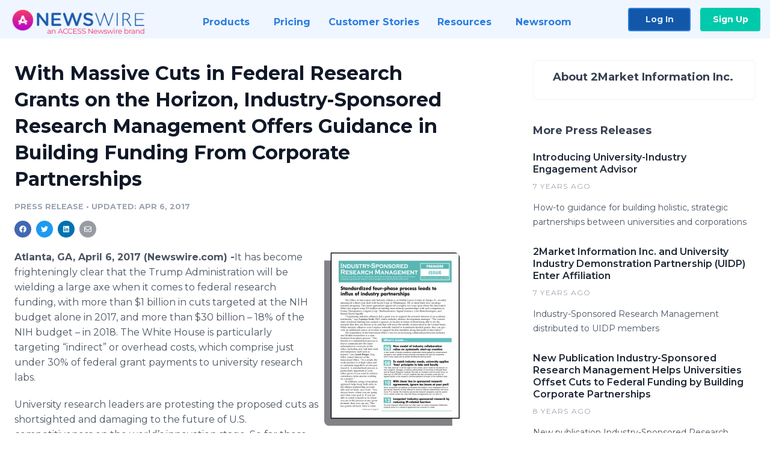

--- FILE ---
content_type: text/html; charset=utf-8
request_url: https://www.newswire.com/news/with-massive-cuts-in-federal-research-grants-on-the-horizon-industry-19206868
body_size: 10092
content:

<!DOCTYPE html>
<html lang="en" class="newswire website bs4
                ">
<head>

    <meta name="csrf-token" content="BNeM31XNPiCOy2oDEk6NAt5i5WjTeAC7FMlDYPxe" />
    <meta charset="utf-8" />
    <meta name="viewport" content="width=device-width, initial-scale=1" />
    <base href="https://www.newswire.com/" />

    
    <title>
                                    With Massive Cuts in Federal Research Grants on the Horizon, Industry-Sponsored Research Management Offers Guidance in Building Funding From Corporate Partnerships |
                                    Newswire
            </title>

    
    
    
            <link rel="canonical" href="https://www.newswire.com/news/with-massive-cuts-in-federal-research-grants-on-the-horizon-industry-19206868" />
        <meta name="twitter:card" content="summary_large_image" />
    <meta name="twitter:title" content="With Massive Cuts in Federal Research Grants on the Horizon, Industry-Sponsored Research Management Offers Guidance in Building Funding From Corporate Partnerships" />
    <meta name="twitter:description" content="​​It has become frighteningly clear that the Trump Administration will be wielding a large axe when it comes to federal research funding, with mo ..." />

    <meta property="og:url" content="https://www.newswire.com/news/with-massive-cuts-in-federal-research-grants-on-the-horizon-industry-19206868" />
    <meta property="og:title" content="With Massive Cuts in Federal Research Grants on the Horizon, Industry-Sponsored Research Management Offers Guidance in Building Funding From Corporate Partnerships" />
    <meta property="og:description" content="" />
    <meta property="fb:app_id" content="586234651427775" />

    
    
                            <meta name="twitter:image" content="https://cdn.nwe.io/files/x/89/f4/b59e71241b8296dbf2dfecdaf01b.jpg" />
        <meta property="og:image" content="https://cdn.nwe.io/files/x/89/f4/b59e71241b8296dbf2dfecdaf01b.jpg" />
        <meta property="og:image:width" content="647" />
        <meta property="og:image:height" content="830" />
    
    <meta name="description" content="" />
    <meta name="keywords" content="grant funding, industry-sponsored research, NIH, research funding, sponsored research, university research" />


    <link rel="preconnect" href="https://fonts.googleapis.com"> 
<link rel="preconnect" href="https://fonts.gstatic.com" crossorigin> 
<link rel="stylesheet" href="//fonts.googleapis.com/css?family=Open+Sans:300,400,600,700,800,300italic,400italic,600italic,700italic" />
<link rel="stylesheet" href="//fonts.googleapis.com/css?family=Montserrat:300,400,500,600,700" />

    
    <link rel="stylesheet" href="https://cdn.nwe.io/assets/loader/1e5077fc26cc0d831be279a19a67f0355e65f37b563910d2eb9b3330d6323789.css">

    <!--[if lt IE 9]><script src="https://cdn.nwe.io/assets/loader/8b573b860cec1ce2b310a7f2ab1c405ce8f0ba7faea920a11c29a77ca0b419cd.js" class="js-loader"></script>
<![endif]-->
    <!--[if IE]><meta http-equiv="X-UA-Compatible" content="IE=edge,chrome=1" /><![endif]-->

    <script>

window._defer_callback_jQuery = [];
window._defer_callback = [];

window.$ = function(callback) {
	if (typeof callback === 'function')
		_defer_callback_jQuery.push(callback);
};

window.defer = function(callback) {
	if (typeof callback === 'function')
		_defer_callback.push(callback);
};

// replacement for $(window).on('load', ...);
// that handles the case where window is already loaded
window.deferUntilComplete = function(callback) {
	if (document.readyState !== 'complete')
		return window.addEventListener('load', callback);
	return callback();
};

</script>

    <link href="https://cdn.nwe.io/assets/im/favicon.ico?0587e58ba" type="image/x-icon" rel="shortcut icon" />
    <link href="https://cdn.nwe.io/assets/im/favicon.ico?0587e58ba" type="image/x-icon" rel="icon" />

    <!-- Google Tag Manager -->
<!-- Start GTM Dependency -->
<script>
// Initialize backend session from FullStory session url
window['_fs_ready'] = () => {
    const sessionUrl = FS.getCurrentSessionURL();
    const savedSession = "";

    if (sessionUrl && sessionUrl !== savedSession) {
        const formData = new FormData();
        formData.append('url', sessionUrl);
        fetch("https:\/\/www.newswire.com\/api\/session\/fullstory", {
            method: 'POST',
            body: formData,
            headers: {Accept: 'application/json'}
        })
        .catch(() => {
            console.warn('Fullstory session error.');
        })
    }
};

</script>
<!-- End GTM Dependency -->
<!-- Google Tag Manager Datalayer-->
<script type="application/javascript">
window.dataLayer = window.dataLayer || [];

dataLayer.push({
    'isUserOnline': false,
    'isAdminOnline': false,
    'isUserPanel': false,
    'brandName': "Newswire",
    'isFullStoryEnabled': false,
    'isCollab': false,
    'isMediaRoom': false,
    'isSalesGeneration': false,
    'isNewswirePlatform': true,
    })
</script>
<!-- Google Tag Manager Datalayer-->

<script>(function(w,d,s,l,i){w[l]=w[l]||[];w[l].push({'gtm.start':
new Date().getTime(),event:'gtm.js'});var f=d.getElementsByTagName(s)[0],
j=d.createElement(s),dl=l!='dataLayer'?'&l='+l:'';j.async=true;j.src=
'https://www.googletagmanager.com/gtm.js?id='+i+dl;f.parentNode.insertBefore(j,f);
})(window,document,'script','dataLayer', "GTM-TKKB8JX");</script>
<!-- End Google Tag Manager -->
    <meta name="google-site-verification" content="q8ryY6fz2fhB9rFoyyhK0b6aq7qYS99CRThypWPaZOA" />

        <link rel="canonical" href="https://www.newswire.com/view/content/with-massive-cuts-in-federal-research-grants-on-the-horizon-industry-19206868" />
    
    <script>

    CKEDITOR_BASEPATH  = "https:\/\/cdn.nwe.io\/assets\/lib\/ckeditor\/";
    NR_USER_ID         = null;
    RELATIVE_URI       = "view\/content\/with-massive-cuts-in-federal-research-grants-on-the-horizon-industry-19206868";
    ASSETS_VERSION     = "0587e58ba";
    IS_DEVELOPMENT     = false;
    IS_PRODUCTION      = true;
    ASSETS_BASE        = "https:\/\/cdn.nwe.io\/assets\/";

    </script>

    
</head>
<body class="relative">
    <!-- Google Tag Manager (noscript) -->
<noscript><iframe src="https://www.googletagmanager.com/ns.html?id=GTM-TKKB8JX"
height="0" width="0" style="display:none;visibility:hidden"></iframe></noscript>
<!-- End Google Tag Manager (noscript) -->
    
    <!--[if lt IE 8]><p class="chromeframe">You are using an <strong>outdated</strong> browser.
    Please <a href="http://browsehappy.com/">upgrade your browser</a> or
    <a href="http://www.google.com/chromeframe/?redirect=true">activate Google Chrome Frame</a>
    to improve your experience.</p><![endif]-->

    <div id="fb-root"></div>
<!-- Start Navigation -->
<div class="nw-navigation-section " data-state="close">
    <link rel="stylesheet" href="https://cdn.nwe.io/assets_v3/css/components/navigation.css?id=0b9eb035dcdc3edca30889d785bedfcf" />
    <header class="nw-navigation">
        <nav class="nw-navigation__nav" aria-label="Main">
            <a class="nw-navigation__brand" href="/">
                <!-- Desktop logo (hidden on mobile) -->
                <img class="nw-navigation__brand-logo--desktop" width="969" height="194" src="https://cdn.nwe.io/assets/im/website_alt/newswire_ANW_logo.png?v=4fa7a5154" alt="Newswire">
                <!-- Mobile logo (hidden on desktop) -->
                <img class="nw-navigation__brand-logo--mobile" width="120" height="24" src="https://cdn.nwe.io/assets/im/website_alt/logo.svg?v=4fa7a5154" alt="Newswire">
            </a>
            <a role="button" aria-label="navigation toggle" tabindex="0" class="nw-navigation__toggle-wrapper">
                <span class="nw-navigation__toggle"></span>
            </a>
            <menu class="nw-navigation__menu">
                <li data-active-listen class="nw-navigation__item parent" data-state="close">
                    <span class="nw-navigation__item-text">
                        <span class="nw-navigation__item-text-title">Products<span class="fal fa-angle-down"></span>
                        </span>
                    </span>
                    <menu class="nw-navigation__subitems">
                        <li class="nw-navigation__subitem">
                            <a class="nw-navigation__subitem-text nw-navigation__icon nw-navigation__icon--pr-distro"
                                href="https://www.newswire.com/press-release-distribution">
                                Press Release Distribution
                            </a>
                        </li>
                        <li class="nw-navigation__subitem">
                            <a class="nw-navigation__subitem-text nw-navigation__icon nw-navigation__icon--puzzle"
                                href="https://www.newswire.com/press-release-optimizer">
                                Press Release Optimizer
                            </a>
                        </li>
                        <li class="nw-navigation__subitem">
                            <a class="nw-navigation__subitem-text nw-navigation__icon nw-navigation__icon--media-suite"
                                href="https://www.newswire.com/media-suite">
                                Media Suite
                            </a>
                        </li>
                        <li class="nw-navigation__subitem">
                            <a class="nw-navigation__subitem-text nw-navigation__icon nw-navigation__icon--media-db"
                                href="https://www.newswire.com/media-database">
                                Media Database
                            </a>
                        </li>
                        <li class="nw-navigation__subitem">
                            <a class="nw-navigation__subitem-text nw-navigation__icon nw-navigation__icon--media-pitching"
                                href="https://www.newswire.com/media-pitching">
                                Media Pitching
                            </a>
                        </li>
                        <li class="nw-navigation__subitem">
                            <a class="nw-navigation__subitem-text nw-navigation__icon nw-navigation__icon--media-monitoring"
                                href="https://www.newswire.com/media-monitoring">
                                Media Monitoring
                            </a>
                        </li>
                        <li class="nw-navigation__subitem">
                            <a class="nw-navigation__subitem-text nw-navigation__icon nw-navigation__icon--analytics"
                                href="https://www.newswire.com/analytics">
                                Analytics
                            </a>
                        </li>
                        <li class="nw-navigation__subitem">
                            <a class="nw-navigation__subitem-text nw-navigation__icon nw-navigation__icon--newsrooms"
                                href="https://www.newswire.com/media-room">
                                Media Room
                            </a>
                        </li>
                    </menu>
                </li>

                <li data-active-listen class="nw-navigation__item">
                    <a class="nw-navigation__item-text" href="https://www.newswire.com/pricing">
                    <span class="nw-navigation__item-text-title">Pricing</span></a>
                </li>

                <li data-active-listen class="nw-navigation__item">
                    <a class="nw-navigation__item-text" href="https://www.newswire.com/customer-success-stories">
                    <span class="nw-navigation__item-text-title">Customer Stories</span></a>
                </li>

                <li data-active-listen class="nw-navigation__item parent" data-state="close">
                    <span class="nw-navigation__item-text">
                        <span class="nw-navigation__item-text-title">Resources<span class="fal fa-angle-down"></span></span>
                    </span>
                    <menu class="nw-navigation__subitems">
                        <li class="nw-navigation__subitem">
                            <a class="nw-navigation__subitem-text nw-navigation__icon nw-navigation__icon--education"
                                href="https://www.newswire.com/resources">
                                Education
                            </a>
                        </li>
                        <li class="nw-navigation__subitem">
                            <a class="nw-navigation__subitem-text nw-navigation__icon nw-navigation__icon--blog"
                                href="https://www.newswire.com/blog">
                                Blog
                            </a>
                        </li>
                        <li class="nw-navigation__subitem">
                            <a class="nw-navigation__subitem-text nw-navigation__icon nw-navigation__icon--planner"
                                href="https://www.newswire.com/planner/intro">
                                PR & Earned Media Planner
                            </a>
                        </li>
                        <li class="nw-navigation__subitem">
                            <a class="nw-navigation__subitem-text nw-navigation__icon nw-navigation__icon--journalists"
                                href="https://www.newswire.com/journalists">
                                For Journalists
                            </a>
                        </li>
                        <li class="nw-navigation__subitem">
                            <a class="nw-navigation__subitem-text nw-navigation__icon nw-navigation__icon--feed"
                                href="https://www.newswire.com/feeds">
                                RSS Feeds
                            </a>
                        </li>
                        <li class="nw-navigation__subitem">
                            <a class="nw-navigation__subitem-text nw-navigation__icon nw-navigation__icon--support"
                                href="mailto:support@newswire.com">
                                Support
                            </a>
                        </li>
                    </menu>
                </li>

                <li data-active-listen class="nw-navigation__item">
                    <a class="nw-navigation__item-text" href="https://www.newswire.com/newsroom">
                    <span class="nw-navigation__item-text-title">Newsroom</span></a>
                </li>

                <li class="nw-navigation__item buttons">
                    <a class="nw-navigation__item-text login" href="https://app.accessnewswire.com/login/newswire">Log In</a>
                    <a class="nw-navigation__item-text signup" href="https://app.accessnewswire.com/login/newswire">Sign Up</a>
                </li>
            </menu>
        </nav>
    </header>

    
    <script type="application/javascript">
        (() => {

            // setTimeout to remove from current blocking stack to allow content/scripts to load prior
            setTimeout(() => {
                initNavActiveFunctionality();
                initNavToggleFunctionality();
            });

            /**
             * Active menu item based on the url and toggle submenu
             *
             * @return  void
             */
            function initNavActiveFunctionality() {
                const pageUrl = window.location.href;
                Array.from(document.querySelectorAll('[data-active-listen]')).forEach(element => {
                    handleActiveElement(element, pageUrl);
                });
            }

            /**
             * Active sandwich icon and submenu click functionality
             *
             * @return  void
             */
            function initNavToggleFunctionality() {
                // Responsive sandwich icon click functionality
                setToggleState('.nw-navigation__toggle-wrapper', '.nw-navigation-section');
                // Responsive submenu click functionality
                setToggleState('.nw-navigation__item.parent');
            }

            /**
             * Set the element class to is-active if it contains one or more link to the current page
             *
             * @param  {HTMLElement} element The element holding possible links
             * @param  {string} pageUrl The page url string
             * @return  void
             */
            function handleActiveElement(element, pageUrl) {
                let isActive;
                for (const link of [...element.querySelectorAll('a')]) {
                    isActive = false;
                    if (!link.href) {
                        console.error('There should be at least one valid link under elements with data-active-listen attribute');
                        return;
                    }
                    // Newsroom submenu edge cases
                    if (element.className.includes('nw-subnavigation__item')
                        && link.pathname === '/newsroom'
                        && /\/newsroom\/./.test(pageUrl)
                        && !pageUrl.includes('/newsroom/page')) {

                        continue;
                    }

                    // All other links
                    if (pageUrl.includes(link.href)
                        && !pageUrl.includes(`${link.href}-`)
                        && !pageUrl.includes(`${link.href}_`)) {

                        isActive = true;
                        link.classList.add('is-active');
                        break;
                    }
                }

                if (isActive) {
                    element.classList.add('is-active');
                }
            }


            /**
             * Toggle open|close states
             *
             * @param  {string} clickElement The element watching for the event
             * @param  {string|null} stateElement The element holding the state, null when state and event element are the same
             * @return  void
             */
            function setToggleState(clickElementSelector, stateElementSelector = null) {
                const stateElements = [];
                for (const clickElement of [...document.querySelectorAll(clickElementSelector)]) {
                    const stateElement = stateElementSelector ? document.querySelector(stateElementSelector) : clickElement;
                    if (!stateElement) {
                        return;
                    }
                    stateElements.push(stateElement);
                    clickElement.addEventListener('mousedown', () => {
                        stateElements.forEach(element => {
                            if (element && element !== stateElement) {
                                element.dataset.state = 'close';
                            }
                        });
                        stateElement.dataset.state = stateElement.dataset.state === 'open' ? 'close' : 'open';
                    });
                }
            }

        })();
    </script>
</div>
<!-- End Navigation -->
<div class="main-content">

        
    <section class="content-view">

        <div id="cv-container" class="content-type-pr">
                <main role="main">
    <section class="pr-section ">
        <div class="pr-body-wrapper">
            <article class="pr-body">
                <div id="feedback">
</div>
                
                
                <h1 class="article-header">With Massive Cuts in Federal Research Grants on the Horizon, Industry-Sponsored Research Management Offers Guidance in Building Funding From Corporate Partnerships</h1>

                <div class="article-info">
        <span class="ai-category">Press Release</span>
    <span class="dash">•</span>
        <span class="ai-date">
                                    <span class="status-true">
                                    updated: Apr 6, 2017                            </span>
            </span>
</div>
                
                <link rel="stylesheet" href="https://cdn.nwe.io/assets_v3/css/components/content-share.css?id=b7b38a2f11903377764d63cfacf2a9e6" />
<nav class="content-share">
    <ul class="content-share__list ">
            <li class="content-share__list-item content-share__list-item--facebook"
            onclick="window.open(&#039;https://www.facebook.com/share.php?u=https://www.newswire.com/news/with-massive-cuts-in-federal-research-grants-on-the-horizon-industry-19206868&#039;, &#039;_blank&#039;, &#039;toolbar=0,status=0,width=626,height=436&#039;)">
            <a target="_blank"
                title="Share with facebook"
                href=" #"
                aria-label="Share: facebook">
            </a>
        </li>
            <li class="content-share__list-item content-share__list-item--twitter"
            onclick="window.open(&#039;https://twitter.com/intent/tweet?text=With%20Massive%20Cuts%20in%20Federal%20Research%20Grants%20on%20the%20Horizon%2C%20Industry-Sponsored%20Research%20Management%20Offers%20Guidance%20in%20Building%20Funding%20From%20Corporate%20Partnerships+https://www.newswire.com/news/with-massive-cuts-in-federal-research-grants-on-the-horizon-industry-19206868&#039;, &#039;_blank&#039;, &#039;toolbar=0,status=0,width=626,height=436&#039;)">
            <a target="_blank"
                title="Share with twitter"
                href=" #"
                aria-label="Share: twitter">
            </a>
        </li>
            <li class="content-share__list-item content-share__list-item--linkedin"
            onclick="window.open(&#039;https://www.linkedin.com/sharing/share-offsite/?url=https://www.newswire.com/news/with-massive-cuts-in-federal-research-grants-on-the-horizon-industry-19206868&#039;, &#039;_blank&#039;, &#039;toolbar=0,status=0,width=626,height=436&#039;)">
            <a target="_blank"
                title="Share with linkedin"
                href=" #"
                aria-label="Share: linkedin">
            </a>
        </li>
            <li class="content-share__list-item content-share__list-item--email"
            onclick="">
            <a target="_blank"
                title="Share with email"
                href=" mailto:?subject=With%20Massive%20Cuts%20in%20Federal%20Research%20Grants%20on%20the%20Horizon%2C%20Industry-Sponsored%20Research%20Management%20Offers%20Guidance%20in%20Building%20Funding%20From%20Corporate%20Partnerships&amp;body=https://www.newswire.com/news/with-massive-cuts-in-federal-research-grants-on-the-horizon-industry-19206868"
                aria-label="Share: email">
            </a>
        </li>
        </ul>
</nav>

                                    
                                        <a href="https://cdn.nwe.io/files/x/89/f4/b59e71241b8296dbf2dfecdaf01b.jpg"
                        class="use-lightbox feature-media feature-media--thumbnail"
                        data-alt=""
                        data-caption=""
                        content="https://cdn.nwe.io/files/x/89/f4/b59e71241b8296dbf2dfecdaf01b.jpg"
                        title="">

                        <img src="https://cdn.nwe.io/files/x/42/3c/87d6dec32bf0278c4299357b7b0e.jpg"
                            alt=""
                            class="feature-media__img"
                            width="225"
                            height="288"/>
                    </a>
                                    
                <div class="pr-html">
                    <p>    <strong class="date-line">
        Atlanta, GA, April 6, 2017 (Newswire.com)
        -
    </strong>​​It has become frighteningly clear that the Trump Administration will be wielding a large axe when it comes to federal research funding, with more than $1 billion in cuts targeted at the NIH budget alone in 2017, and more than $30 billion – 18% of the NIH budget – in 2018. The White House is particularly targeting “indirect” or overhead costs, which comprise just under 30% of federal grant payments to university research labs.</p>
<p>University research leaders are protesting the proposed cuts as shortsighted and damaging to the future of U.S. competitiveness on the world’s innovation stage. So far those protests are falling on deaf ears, however, and many schools are bracing for the worst and preparing their campuses for an increasingly bleak future when it comes to federal funding. &nbsp;A growing number of universities have already been working hard to increase their research funding from industry partnerships, and that effort is taking on new urgency given the news out of Washington.</p><html>
  <body>    <blockquote>
        <p>"Working with industry in sponsored research partnerships is imperative to supplement the reduced level of federal grant funding, but it's unfamiliar ground for many research managers." </p>
        <p><cite>David Schwartz, CEO and Publisher</cite></p>
    </blockquote><script defer src="https://static.cloudflareinsights.com/beacon.min.js/vcd15cbe7772f49c399c6a5babf22c1241717689176015" integrity="sha512-ZpsOmlRQV6y907TI0dKBHq9Md29nnaEIPlkf84rnaERnq6zvWvPUqr2ft8M1aS28oN72PdrCzSjY4U6VaAw1EQ==" data-cf-beacon='{"version":"2024.11.0","token":"419f6f5ae088449e83cf87dc2c013fca","server_timing":{"name":{"cfCacheStatus":true,"cfEdge":true,"cfExtPri":true,"cfL4":true,"cfOrigin":true,"cfSpeedBrain":true},"location_startswith":null}}' crossorigin="anonymous"></script>
</body>
</html>
<p><em>&nbsp;</em>That’s where<em> Industry-Sponsored Research Management </em>comes in.<em> &nbsp;</em>Launched last month by Atlanta-based 2Market Information Inc., it’s the first and only publication devoted to helping universities build and manage their portfolios of corporate-sponsored research agreements.</p>
<p>Each monthly issue of <em>Industry-Sponsored Research Management</em> contains high-level strategies and best practices designed to help research managers bring in more industry research contracts, negotiate deals effectively, build lasting relationships with corporate sponsors, protect valuable intellectual property, and ensure airtight compliance practices.</p>
<p>“When we launched the publication we had no idea the Trump budget would include these draconian cuts to federal research funding,” says David Schwartz, 2Market Information’s CEO and publisher. “We had already identified a strong need for information on attracting and managing industry sponsorships, but now that need has become more urgent as more universities realize that funding alternatives will be required to keep their labs open and their promising innovations moving forward.”</p>
<p><em>Industry-Sponsored Research Management</em> fills a critical information void, providing how-to guidance and expert strategies focused on the many challenges associated with corporate-sponsored research. &nbsp;“Working with industry in sponsored research partnerships is imperative to supplement the reduced level of federal grant funding, but it’s unfamiliar ground for many research managers. These partnerships involve new intellectual property issues, contracting and negotiation issues, conflict of interest challenges and regulatory concerns. We’re helping our readers navigate these issues while bringing in critical new sources of funding,” Schwartz comments.&nbsp;</p>
<p>For a free copy of the premiere issue, <a href="https://stats.nwe.io/x/html?final=aHR0cDovL3RlY2h0cmFuc2ZlcmNlbnRyYWwuY29tL21hcmtldHBsYWNlL2lzcm0vc2FtcGxlLw&amp;sig=niuG2UkaAi7Hy5dAdX_Ee-25_XQd_hVMeqfAetzeVdbTapbkOfr1evT3ICyN5GbQ8UPZ1blsgyExTeJlOilukQ&amp;hit%2Csum=WyIzM3o0YmsiLCIzM3o0YmwiLCIzM3o0Ym0iXQ" rel="nofollow" target="_blank">CLICK HERE</a> or call 239-263-0605. For further information on the publication or to become a charter subscriber for just $297 (a $100 discount), plus receive the three-program distance learning collection <em>Best Practices in Forming and Managing Industry-University Partnerships</em>,&nbsp; <a href="https://stats.nwe.io/x/html?final=aHR0cDovL3RlY2h0cmFuc2ZlcmNlbnRyYWwuY29tL21hcmtldHBsYWNlL2lzcm0v&amp;sig=HQXmdYnnGNsBI3woFjgs3EUZWwq4PETFN61cPhErxLG7azbxIGrbjVyGqV3YE7Dl3qSRXFN1MIwcq40ajej9vA&amp;hit%2Csum=WyIzM3o0Ym4iLCIzM3o0Ym8iLCIzM3o0Ym0iXQ" rel="nofollow" target="_blank">CLICK HERE</a>.</p>
<p>Atlanta-based 2Market Information Inc., publisher of <em>Technology Transfer Tactics</em>, is the world’s leader in providing practical guidance and professional development for technology transfer and research commercialization professionals. To learn more about its products and services, go to <a href="https://stats.nwe.io/x/html?final=aHR0cDovL3d3dy50ZWNodHJhbnNmZXJjZW50cmFsLmNvbQ&amp;sig=UvR5Lh19tcivTQhWmxkBG3INtsaxxDHQPJuoYQykdzwtcUsmt6Q7kvgntJFfCSr_LoVb4qxjbJRm9Y7GgJbNQA&amp;hit%2Csum=WyIzM3o0YnAiLCIzM3o0YnEiLCIzM3o0Ym0iXQ" rel="nofollow" target="_blank">www.techtransfercentral.com</a>. &nbsp;&nbsp;</p>

                    <!-- DEPRECATED. We have now removed most scraped content -->
                    
                                            <p class="text-alt">Source: 2Market Information Inc.</p>
                    
                                                        </div>

                                                    <div class="pr-subsection">
                        <h4 class="feature-text">Tags</h4>
                        <ul class="tag-list">
                                                    <li class="tag-list__item">
                                <a href="newsroom/tag/grant-funding" target="_blank" >grant funding</a>
                            </li>
                                                    <li class="tag-list__item">
                                <a href="newsroom/tag/industry-sponsored-research" target="_blank" >industry-sponsored research</a>
                            </li>
                                                    <li class="tag-list__item">
                                <a href="newsroom/tag/nih" target="_blank" >NIH</a>
                            </li>
                                                    <li class="tag-list__item">
                                <a href="newsroom/tag/research-funding" target="_blank" >research funding</a>
                            </li>
                                                    <li class="tag-list__item">
                                <a href="newsroom/tag/sponsored-research" target="_blank" >sponsored research</a>
                            </li>
                                                    <li class="tag-list__item">
                                <a href="newsroom/tag/university-research" target="_blank" >university research</a>
                            </li>
                                                </ul>
                    </div>
                
                                            </article>
        </div>

        <div class="pr-sidebar-wrapper">
            <div class="pr-sidebar">
                
                                                            <h4 class="pr-sidebar__title">
                            About 2Market Information Inc.                                                    </h4>
                    
                                    

                            </div>
                        <hr class="pr-subsection__hr sm-only"/>
            <h4 class="pr-sidebar__title">More Press Releases</h4>
                <link rel="stylesheet" href="https://cdn.nwe.io/assets_v3/css/components/related-prs.css?id=6740cc11aaae4a2d46abbc54b572855b" />
<ul class="related-prs">
    <li class="related-prs__item">
        <a class="related-prs__link"
            href="https://www.newswire.com/news/introducing-university-industry-engagement-advisor-20773069"
            target="_blank"
            rel="noopener noreferrer">
            <h5 class="related-prs__title">Introducing University-Industry Engagement Advisor</h5>
            <p class="related-prs__date">7 years ago</p>
            <p class="related-prs__summary">How-to guidance for building holistic, strategic partnerships between universities and corporations</p>
        </a>
    </li>
    <li class="related-prs__item">
        <a class="related-prs__link"
            href="https://www.newswire.com/news/2market-information-inc-and-university-industry-demonstration-20172963"
            target="_blank"
            rel="noopener noreferrer">
            <h5 class="related-prs__title">2Market Information Inc. and University Industry Demonstration Partnership (UIDP) Enter Affiliation</h5>
            <p class="related-prs__date">7 years ago</p>
            <p class="related-prs__summary">Industry-Sponsored Research Management distributed to UIDP members</p>
        </a>
    </li>
    <li class="related-prs__item">
        <a class="related-prs__link"
            href="https://www.newswire.com/news/new-publication-industry-sponsored-research-management-helps-19602829"
            target="_blank"
            rel="noopener noreferrer">
            <h5 class="related-prs__title">New Publication Industry-Sponsored Research Management Helps Universities Offset Cuts to Federal Funding by Building Corporate Partnerships</h5>
            <p class="related-prs__date">8 years ago</p>
            <p class="related-prs__summary">New publication Industry-Sponsored Research Management helps universities offset cuts to federal funding by building corporate partnerships</p>
        </a>
    </li>
</ul>
                    </div>
    </section>
</main>

<script type="application/ld+json">
    {"@context":"https:\/\/schema.org","@type":"NewsArticle","headline":"With Massive Cuts in Federal Research Grants on the Horizon, Industry-Sponsored Research Management Offers Guidance in Building Funding From Corporate Partnerships","image":["https:\/\/cdn.nwe.io\/files\/x\/f6\/ef\/8ae23a905772f177fa83ccd86d3b.jpg"],"datePublished":"2017-04-06T12:00:00.000000Z","dateModified":"2017-04-06T12:00:03.000000Z","articleBody":"\n\u003Cp\u003E\u200b\u200bIt has become frighteningly clear that the Trump Administration will be wielding a large axe when it comes to federal research funding, with more than $1 billion in cuts targeted at the NIH budget alone in 2017, and more than $30 billion \u2013 18% of the NIH budget \u2013 in 2018. The White House is particularly targeting \u201cindirect\u201d or overhead costs, which comprise just under 30% of federal grant payments to university research labs.\u003C\/p\u003E\n\u003Cp\u003EUniversity research leaders are protesting the proposed cuts as shortsighted and damaging to the future of U.S. competitiveness on the world\u2019s innovation stage. So far those protests are falling on deaf ears, however, and many schools are bracing for the worst and preparing their campuses for an increasingly bleak future when it comes to federal funding. \u00a0A growing number of universities have already been working hard to increase their research funding from industry partnerships, and that effort is taking on new urgency given the news out of Washington.\u003C\/p\u003E\n\u003Cp\u003E\u003Cem\u003E\u00a0\u003C\/em\u003EThat\u2019s where\u003Cem\u003E Industry-Sponsored Research Management \u003C\/em\u003Ecomes in.\u003Cem\u003E \u00a0\u003C\/em\u003ELaunched last month by Atlanta-based 2Market Information Inc., it\u2019s the first and only publication devoted to helping universities build and manage their portfolios of corporate-sponsored research agreements.\u003C\/p\u003E\n\u003Cp\u003EEach monthly issue of \u003Cem\u003EIndustry-Sponsored Research Management\u003C\/em\u003E contains high-level strategies and best practices designed to help research managers bring in more industry research contracts, negotiate deals effectively, build lasting relationships with corporate sponsors, protect valuable intellectual property, and ensure airtight compliance practices.\u003C\/p\u003E\n\u003Cp\u003E\u201cWhen we launched the publication we had no idea the Trump budget would include these draconian cuts to federal research funding,\u201d says David Schwartz, 2Market Information\u2019s CEO and publisher. \u201cWe had already identified a strong need for information on attracting and managing industry sponsorships, but now that need has become more urgent as more universities realize that funding alternatives will be required to keep their labs open and their promising innovations moving forward.\u201d\u003C\/p\u003E\n\u003Cp\u003E\u003Cem\u003EIndustry-Sponsored Research Management\u003C\/em\u003E fills a critical information void, providing how-to guidance and expert strategies focused on the many challenges associated with corporate-sponsored research. \u00a0\u201cWorking with industry in sponsored research partnerships is imperative to supplement the reduced level of federal grant funding, but it\u2019s unfamiliar ground for many research managers. These partnerships involve new intellectual property issues, contracting and negotiation issues, conflict of interest challenges and regulatory concerns. We\u2019re helping our readers navigate these issues while bringing in critical new sources of funding,\u201d Schwartz comments.\u00a0\u003C\/p\u003E\n\u003Cp\u003EFor a free copy of the premiere issue, \u003Ca href=\u0022http:\/\/techtransfercentral.com\/marketplace\/isrm\/sample\/\u0022\u003ECLICK HERE\u003C\/a\u003E or call 239-263-0605. For further information on the publication or to become a charter subscriber for just $297 (a $100 discount), plus receive the three-program distance learning collection \u003Cem\u003EBest Practices in Forming and Managing Industry-University Partnerships\u003C\/em\u003E,\u00a0 \u003Ca href=\u0022http:\/\/techtransfercentral.com\/marketplace\/isrm\/\u0022\u003ECLICK HERE\u003C\/a\u003E.\u003C\/p\u003E\n\u003Cp\u003EAtlanta-based 2Market Information Inc., publisher of \u003Cem\u003ETechnology Transfer Tactics\u003C\/em\u003E, is the world\u2019s leader in providing practical guidance and professional development for technology transfer and research commercialization professionals. To learn more about its products and services, go to \u003Ca href=\u0022http:\/\/www.techtransfercentral.com\u0022\u003Ewww.techtransfercentral.com\u003C\/a\u003E. \u00a0\u00a0\u003C\/p\u003E\n","author":{"0":{"@type":"Organization","name":"2Market Information Inc."},"url":"http:\/\/www.techtransfercentral.com"},"publisher":{"@type":"Organization","name":"Newswire","logo":{"@type":"ImageObject","url":"https:\/\/cdn.nwe.io\/assets\/im\/website_alt\/logo.svg?v=4fa7a5154"}}}</script>

<script>

    var image = new Image();
    image.src = "https:\/\/stats.nwe.io\/x\/im?ref=WyJjbWNkaCJd&hit%2Csum=WyJidHhoYSIsImJ0eGg4IiwiY21jZGgiXQ";

</script>


            </div>
        
    </section>
    
</div>        <!-- Start Footer -->
<link rel="stylesheet" href="https://cdn.nwe.io/assets_v3/css/components/footer.css?id=1d499140ec3ac8fe22ced716c28872f6" />
<footer class="nw-footer" id="nw-footer">
    <div class="nw-footer__wrapper">
        <div class="nw-footer__top">
            <div class="nw-footer__top-left">
                <img width="189" height="24" class="nw-footer__logo" src="https://cdn.nwe.io/assets/im/website_alt/logo.svg?v=4fa7a5154" alt="Newswire">
            </div>
            <div class="nw-footer__top-right">
                                    <div class="nw-footer__pr-guide-wrapper">
                        <div class="nw-footer__pr-guide">
                            <a href="/contact">
                                <button type="button" class="nw-footer__pr-guide__button">Free PR Guide</button>
                            </a>
                        </div>
                    </div>
                            </div>
        </div>
                    <div class="nw-footer__menu">
                <section class="nw-footer__menu-column">
                    <h4 class="nw-footer__menu-heading">Products</h4>
                    <menu class="nw-footer__menu-items">
                        <li><a href="https://www.newswire.com/press-release-distribution">Press Release Distribution</a></li>
                        <li><a href="https://www.newswire.com/financial-distribution">Financial Distribution</a></li>
                        <li><a href="https://www.newswire.com/media-suite">Media Suite</a></li>
                        <li><a href="https://www.newswire.com/media-database">Media Database</a></li>
                        <li><a href="https://www.newswire.com/media-pitching">Media Pitching</a></li>
                        <li><a href="https://www.newswire.com/media-monitoring">Media Monitoring</a></li>
                        <li><a href="https://www.newswire.com/analytics">Analytics</a></li>
                        <li><a href="https://www.newswire.com/media-room">Media Room</a></li>
                        <li><a href="https://www.newswire.com/customer-success">Customer Success</a></li>
                        <li><a href="https://www.newswire.com/press-release-optimizer">Press Release Optimizer</a></li>
                    </menu>
                </section>
                <section class="nw-footer__menu-column">
                    <h4 class="nw-footer__menu-heading">Company</h4>
                    <menu class="nw-footer__menu-items">
                        <li><a href="https://www.newswire.com/about">About Us</a></li>
                        <li><a href="https://www.newswire.com/blog">Blog</a></li>
                        <li><a href="https://www.newswire.com/customer-success-stories">Customer Stories</a></li>
                        <li><a href="https://mediaroom.newswire.com/">Our Media Room</a></li>
                    </menu>
                </section>
                <section class="nw-footer__menu-column">
                    <h4 class="nw-footer__menu-heading">Resources</h4>
                    <menu class="nw-footer__menu-items">
                        <li><a href="https://www.newswire.com/resources">Resource Center</a></li>
                        <li><a href="https://www.newswire.com/journalists">For Journalists</a></li>
                        <li><a href="https://www.newswire.com/newsroom">Newsroom</a></li>
                        <li><a href="https://www.newswire.com/planner">PR and Earned Media Planner</a></li>
                        <li><a href="https://www.newswire.com/feeds">RSS Feeds</a></li>
                        <li><a href="https://www.newswire.com/media-outlets">Media Outlets</a></li>
                    </menu>
                </section>
                <section class="nw-footer__menu-column">
                    <h4 class="nw-footer__menu-heading">Support</h4>
                    <menu class="nw-footer__menu-items">
                        <li><a href="https://www.newswire.com/contact">Contact Us</a></li>
                        <li><a href="mailto:support@newswire.com">Email Support</a></li>
                    </menu>
                </section>
            </div>
                <div class="nw-footer__bottom">
            <div class="nw-footer__bottom-column">
                <div class="nw-footer__bottom-copy">
                    &copy; 2005 - 2026 Newswire
                </div>
            </div>
            <div class="nw-footer__bottom-column">
                <menu class="nw-footer__bottom-social">
                    <li><a class="nw-footer__facebook" href="https://www.facebook.com/inewswire" aria-label="Facebook" rel="noopener" target="_blank"></a></li>
                    <li><a class="nw-footer__twitter" href="https://twitter.com/inewswire" aria-label="Twitter" rel="noopener" target="_blank"></a></li>
                    <li><a class="nw-footer__linkedin" href="https://www.linkedin.com/company/newswire-com" aria-label="LinkedIn" rel="noopener" target="_blank"></a></li>
                    <li><a class="nw-footer__instagram" href="https://www.instagram.com/newswirecom/" aria-label="Instagram" rel="noopener" target="_blank"></a></li>
                </menu>
            </div>
            <div class="nw-footer__bottom-column">
                <menu class="nw-footer__links nw-footer__links--bottom">
                    <li><a href="https://www.newswire.com/terms-of-service">Terms of Service</a></li>
                    <li><a href="https://www.newswire.com/privacy-policy">Privacy</a></li>
                    <li><a href="https://uptime.com/devices/services/60826/f23c95798372fa7b">Uptime</a></li>
                </menu>
            </div>
        </div>
    </div>
    <div class="nw-footer__background"></div>
</footer>
    </section>

    <script> window.$ = undefined; </script>

<script src="https://cdn.nwe.io/assets/loader/1291da06c98fc2806518ad5ccc132f1a3b2403f5b2e7bcf4cb6d9979791d24de.js" class="js-loader"></script>

<script>


if (typeof $ !== 'undefined') {

    window.$window = $(window);
    window.$document = $(document);

    window.deferUntilComplete(function() {

        var oldEventAdd = $.event.add;

        // Intercept $(window).on('load') call and
        // execute the callback immediately if the
        // window has already loaded.
        $.event.add = function( elem, types ) {

            // This misses the multiple-types case but that seems awfully rare
            if (elem === window && types === 'load' && window.document.readyState === 'complete') {
                if (typeof arguments[2] === 'function')
                    arguments[2].call(this);
            }

            return oldEventAdd.apply(this, arguments);

        };

    });
}

</script>

    <script src="https://cdn.nwe.io/assets/loader/01825c035723cc67607591c4693a4958317dd23c1980503a552ef6c803384f31.js" class="js-loader"></script>

    <!--[if lt IE 9]>
    <script src="https://cdn.nwe.io/assets/loader/01825c035723cc67607591c4693a4958317dd23c1980503a552ef6c803384f31.js" class="js-loader"></script>
    <![endif]-->

    <script>

if (window._defer_callback &&
	 window._defer_callback.length) {
	for (var i = 0; i < window._defer_callback.length; i++)
		window._defer_callback[i]();
}

window.defer = function(callback) {
	if (typeof callback === 'function')
		callback();
};

try {
	if (window._defer_callback_jQuery &&
		window._defer_callback_jQuery.length) {
		for (var i = 0; i < window._defer_callback_jQuery.length; i++)
			$(window._defer_callback_jQuery[i]);
	}
}
catch(err) { }

</script>

    <div id="eob">
            </div>
</body>
</html>


--- FILE ---
content_type: image/svg+xml
request_url: https://cdn.nwe.io/assets/im/website_alt/logo.svg?v=4fa7a5154
body_size: 1474
content:
<?xml version="1.0" encoding="utf-8"?>
<!-- Generator: Adobe Illustrator 15.0.0, SVG Export Plug-In  -->
<!DOCTYPE svg PUBLIC "-//W3C//DTD SVG 1.1//EN" "http://www.w3.org/Graphics/SVG/1.1/DTD/svg11.dtd" [
	<!ENTITY ns_flows "http://ns.adobe.com/Flows/1.0/">
]>
<svg version="1.1"
	 xmlns="http://www.w3.org/2000/svg" xmlns:xlink="http://www.w3.org/1999/xlink" xmlns:a="http://ns.adobe.com/AdobeSVGViewerExtensions/3.0/"
	 x="0px" y="0px" width="252px" height="32px" viewBox="-0.013 -0.165 252 32" enable-background="new -0.013 -0.165 252 32"
	 xml:space="preserve">
<defs>
</defs>
<path fill="#FFFFFF" d="M0,2.945C0,1.472,1.169,0.26,2.685,0.26h0.563c1.299,0,2.035,0.649,2.772,1.559l15.157,19.617V2.815
	c0-1.429,1.169-2.598,2.599-2.598c1.472,0,2.641,1.169,2.641,2.598v25.464c0,1.473-1.126,2.643-2.599,2.643h-0.217
	c-1.256,0-2.035-0.65-2.771-1.603L5.24,9.138v19.228c0,1.43-1.169,2.599-2.598,2.599C1.169,30.965,0,29.796,0,28.366V2.945z"/>
<path fill="#FFFFFF" d="M34.209,28.063V3.118c0-1.515,1.169-2.685,2.686-2.685h17.626c1.299,0,2.382,1.083,2.382,2.381
	c0,1.342-1.083,2.382-2.382,2.382H39.537v7.881h13.035c1.299,0,2.382,1.083,2.382,2.425c0,1.3-1.083,2.338-2.382,2.338H39.537v8.142
	h15.2c1.3,0,2.382,1.083,2.382,2.382c0,1.343-1.082,2.382-2.382,2.382H36.895C35.379,30.748,34.209,29.579,34.209,28.063z"/>
<path fill="#FFFFFF" d="M61.361,3.854c-0.131-0.303-0.217-0.693-0.217-1.04c0-1.472,1.255-2.598,2.728-2.598
	c1.299,0,2.295,0.823,2.642,1.949l6.973,20.83l6.842-20.744c0.434-1.255,1.343-2.121,2.685-2.121h0.39
	c1.343,0,2.295,0.866,2.686,2.121l6.842,20.744l6.973-20.874c0.39-1.083,1.299-1.906,2.598-1.906c1.429,0,2.642,1.126,2.642,2.555
	c0,0.346-0.13,0.78-0.26,1.083l-8.965,25.119c-0.476,1.341-1.472,2.208-2.771,2.208h-0.52c-1.299,0-2.252-0.822-2.728-2.208
	L83.144,9.181l-6.756,19.792c-0.476,1.386-1.473,2.208-2.771,2.208h-0.52c-1.299,0-2.252-0.822-2.771-2.208L61.361,3.854z"/>
<path fill="#FFFFFF" d="M109.472,27.37c-0.606-0.433-1.04-1.169-1.04-2.035c0-1.387,1.126-2.468,2.512-2.468
	c0.736,0,1.213,0.216,1.559,0.476c2.512,1.992,5.197,3.119,8.488,3.119c3.291,0,5.369-1.56,5.369-3.812v-0.088
	c0-2.164-1.211-3.335-6.841-4.633c-6.453-1.56-10.09-3.465-10.09-9.052V8.792c0-5.197,4.331-8.792,10.35-8.792
	c3.812,0,6.887,0.997,9.615,2.815c0.605,0.346,1.168,1.083,1.168,2.122c0,1.387-1.125,2.469-2.511,2.469
	c-0.521,0-0.953-0.13-1.386-0.39c-2.339-1.516-4.591-2.295-6.973-2.295c-3.118,0-4.937,1.604-4.937,3.595v0.086
	c0,2.339,1.385,3.379,7.232,4.765c6.41,1.558,9.701,3.854,9.701,8.878v0.086c0,5.673-4.461,9.052-10.827,9.052
	C116.747,31.182,112.85,29.883,109.472,27.37z"/>
<path fill="#FFFFFF" d="M136.796,1.992c-0.087-0.216-0.13-0.389-0.13-0.563c0-0.605,0.563-1.168,1.168-1.168
	c0.607,0,1.041,0.52,1.213,1.039l9.225,26.115l8.618-26.288c0.174-0.476,0.477-0.866,1.083-0.866h0.086
	c0.563,0,0.909,0.39,1.084,0.866l8.617,26.288l9.268-26.245c0.217-0.563,0.563-0.909,1.083-0.909c0.563,0,1.126,0.563,1.126,1.126
	c0,0.173-0.086,0.39-0.174,0.606L168.93,30.099c-0.217,0.563-0.563,0.996-1.17,0.996h-0.087c-0.606,0-0.996-0.434-1.169-0.996
	l-8.575-25.464l-8.574,25.464c-0.174,0.563-0.563,0.996-1.17,0.996h-0.087c-0.605,0-0.951-0.39-1.168-0.996L136.796,1.992z"/>
<path fill="#FFFFFF" d="M186.593,1.386c0-0.606,0.521-1.126,1.126-1.126c0.607,0,1.126,0.52,1.126,1.126v28.41
	c0,0.605-0.519,1.126-1.126,1.126c-0.605,0-1.126-0.521-1.126-1.126V1.386z"/>
<path fill="#FFFFFF" d="M229.463,29.646V2.157c0-0.595,0.521-1.103,1.126-1.103h19.574c0.563,0,1.039,0.466,1.039,1.017
	c0,0.552-0.476,1.02-1.039,1.02h-18.448v11.666h16.499c0.564,0,1.04,0.466,1.04,1.018c0,0.551-0.476,1.019-1.04,1.019h-16.499
	v11.919h18.665c0.563,0,1.039,0.466,1.039,1.018s-0.476,1.019-1.039,1.019h-19.791C229.984,30.748,229.463,30.239,229.463,29.646z"
	/>
<path fill="#FFFFFF" d="M201.506,0.637h7.868c3.113,0,5.668,1.461,7.667,4.381c0.633,1.115,0.949,2.282,0.949,3.5v0.331
	c0,2.715-1.507,4.938-4.52,6.671l-1.474,0.683c5.894,8.952,8.841,13.474,8.841,13.562v0.418c0,0.515-0.408,0.829-1.224,0.947h-0.051
	c-0.632,0-1.391-0.852-2.272-2.555l-7.968-11.955h-6.345v13.563c0,0.515-0.407,0.829-1.223,0.947h-0.05
	c-0.616,0-1.008-0.39-1.174-1.167V1.958C200.632,1.077,200.957,0.637,201.506,0.637z M202.979,2.706v11.779h5.994
	c3.298,0,5.463-1.563,6.495-4.689l0.099-0.748V8.342c0-2.319-1.457-4.073-4.369-5.261c-0.833-0.25-2.072-0.375-3.722-0.375H202.979z
	"/>
</svg>
